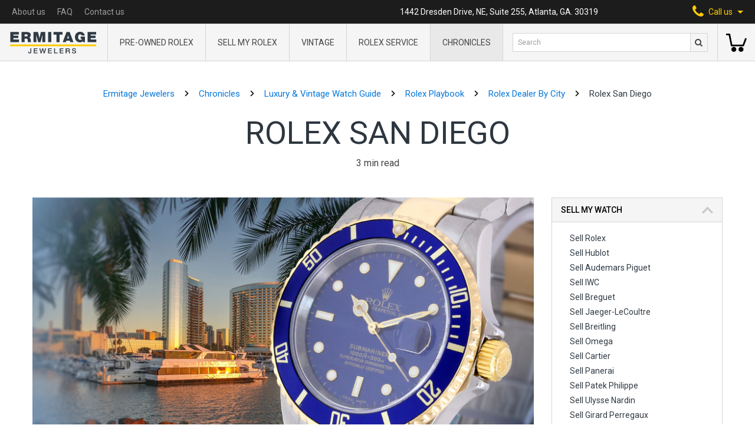

--- FILE ---
content_type: text/html; charset=UTF-8
request_url: https://ermitagejewelers.com/chronicles/watch-guide/rolex-playbook/rolex-dealer-by-city/rolex-san-diego
body_size: 13395
content:
<!doctype html>
<html lang="en">
<head>
    <meta charset="UTF-8">
    <meta name="viewport" content="width=device-width, user-scalable=no, initial-scale=1.0, maximum-scale=1.0, minimum-scale=1.0">
    <meta http-equiv="X-UA-Compatible" content="ie=edge">
    <meta name="csrf-token" content="X1UAhCG3lhkkTXzMa55huc4zLp7yzGPWiuTDSYQM">
    <meta name="sitekey" content="6LdfYQsaAAAAANSzw70lc0FPDoUC36doXOMzyvvr">

    <title>Rolex San Diego - Chronicles | Ermitage Jewelers</title>

    <meta name="title" content="Rolex San Diego - Chronicles | Ermitage Jewelers">
<meta name="description" content="Learn what makes Rolex San Diego special and what Rolex Models you should own to compliment the city&#039;s atmosphere.">

<meta property="og:type" content="website">
<meta property="og:url" content="https://ermitagejewelers.com/chronicles/watch-guide/rolex-playbook/rolex-dealer-by-city/rolex-san-diego">
<meta property="og:title" content="Rolex San Diego - Chronicles | Ermitage Jewelers">
<meta property="og:description" content="Learn what makes Rolex San Diego special and what Rolex Models you should own to compliment the city&#039;s atmosphere.">
<meta property="og:image" content="https://ermitagejewelers.com/storage/94584/lc9xmr.png?v=1709927397">

<meta property="twitter:card" content="summary_large_image">
<meta property="twitter:url" content="https://ermitagejewelers.com/chronicles/watch-guide/rolex-playbook/rolex-dealer-by-city/rolex-san-diego">
<meta property="twitter:title" content="Rolex San Diego - Chronicles | Ermitage Jewelers">
<meta property="twitter:description" content="Learn what makes Rolex San Diego special and what Rolex Models you should own to compliment the city&#039;s atmosphere.">
<meta property="twitter:image" content="https://ermitagejewelers.com/storage/94584/lc9xmr.png?v=1709927397">


<link rel="canonical" href="https://ermitagejewelers.com/chronicles/watch-guide/rolex-playbook/rolex-dealer-by-city/rolex-san-diego">

    <link rel="apple-touch-icon" sizes="60x60" href="https://ermitagejewelers.com/template/build/img/favicon/apple-touch-icon.png">
<link rel="icon" type="image/png" sizes="32x32" href="https://ermitagejewelers.com/template/build/img/favicon/favicon-32x32.png">
<link rel="icon" type="image/png" sizes="16x16" href="https://ermitagejewelers.com/template/build/img/favicon/favicon-16x16.png">
<link rel="manifest" href="https://ermitagejewelers.com/template/build/img/favicon/manifest.json">
<link rel="mask-icon" href="https://ermitagejewelers.com/template/build/img/favicon/safari-pinned-tab.svg" color="#5bbad5">
<link rel="shortcut icon" href="https://ermitagejewelers.com/template/build/img/favicon/favicon.ico">
<meta name="msapplication-config" content="https://ermitagejewelers.com/template/build/img/favicon/browserconfig.xml">
<meta name="theme-color" content="#ffffff">
    <link rel="stylesheet" href="https://maxcdn.bootstrapcdn.com/font-awesome/4.5.0/css/font-awesome.min.css">
    <link href="https://fonts.googleapis.com/css2?family=Roboto:ital,wght@0,300;0,400;0,500;0,700;0,900;1,700&display=swap" rel="stylesheet">
    <link rel="stylesheet" href="/css/build.legacy.css?id=4a91cce283f830a881e1">
    <link rel="stylesheet" href="/css/app.css?id=59d416a8b7981c6e68e7">

    		<script type="application/ld+json">{"@context":"https:\/\/schema.org","@type":"BlogPosting","headline":"Rolex San Diego - Chronicles | Ermitage Jewelers","description":"Learn what makes Rolex San Diego special and what Rolex Models you should own to compliment the city's atmosphere.","datePublished":"2024-03-08T14:49:49-05:00","dateModified":"2024-03-08T14:49:49-05:00","publisher":{"@type":"Organization","name":"Ermitage Jewelers","url":"https:\/\/ermitagejewelers.com","logo":"https:\/\/ermitagejewelers.com\/template\/build\/img\/server\/logo-svg.svg"},"author":{"@type":"Person","name":"Jane Delay"},"image":{"@type":"ImageObject","url":"https:\/\/ermitagejewelers.com\/storage\/94583\/1.jpeg?v=1709927390"}}</script>
		<style>
        .content__nav__accordion {
            margin-top: 0;
        }
	</style>

    <script src="//cdnjs.cloudflare.com/ajax/libs/intl-tel-input/17.0.8/js/intlTelInput.min.js"></script>
    <link rel="stylesheet"
          href="//cdnjs.cloudflare.com/ajax/libs/intl-tel-input/17.0.8/css/intlTelInput.min.css"
          integrity="sha512-yye/u0ehQsrVrfSd6biT17t39Rg9kNc+vENcCXZuMz2a+LWFGvXUnYuWUW6pbfYj1jcBb/C39UZw2ciQvwDDvg=="
          crossorigin="anonymous"/>

    <script async src="https://cdn.jsdelivr.net/gh/alpinejs/alpine@v2.x.x/dist/alpine.min.js" defer></script>

    <script src="/js/alpine.js?id=96f116eb806a88519fd1"></script>

	<script src="//consent.cookiefirst.com/sites/ermitagejewelers.com-92e1f363-cddf-4749-9f73-309849476988/consent.js"></script>

    <!-- Google Tag Manager -->
<script>
    (function(w,d,s,l,i){w[l]=w[l]||[];w[l].push({'gtm.start':
            new Date().getTime(),event:'gtm.js'});var f=d.getElementsByTagName(s)[0],
        j=d.createElement(s),dl=l!='dataLayer'?'&l='+l:'';j.async=true;j.src=
        'https://www.googletagmanager.com/gtm.js?id='+i+dl;f.parentNode.insertBefore(j,f);
    })(window,document,'script','dataLayer','GTM-N2RZ7VM');
</script>
<!-- End Google Tag Manager -->



    <script>
function gtagCallUsClick() {
    dataLayer.push({
        'event': 'call_us_click',
    })
}
</script>
    <script>
function gtagSearchFormSubmit(query, eventCallback) {
    setTimeout(eventCallback, 1000)

    dataLayer.push({
        'event': 'search_form_submit',
        'query': query,
        'eventCallback': eventCallback,
    })
}
</script>
    <script>
    window.affirmConfig = {
        api_key: 'D3RSYIRP6ADI6YW4',
        script: 'https://cdn1.affirm.com/js/v2/affirm.js',
    };
</script></head>
<body>

    <!-- Google Tag Manager (noscript) -->
    <noscript>
        <iframe src="https://www.googletagmanager.com/ns.html?id=GTM-N2RZ7VM"
                height="0" width="0" style="display:none;visibility:hidden"></iframe>
    </noscript>
    <!-- End Google Tag Manager (noscript) -->


    <header class="info-nav-container">
    <nav class="info-nav">
        <ul class="info-nav-menu">
            
              <li class="lg:hidden">
                <a href="https://ermitagejewelers.com"><img src="https://ermitagejewelers.com/template/build/img/server/small-logo-svg.svg" alt="Ermitage Jewelers Logo" width="15"></a>
              </li>
              
                        <li>
                <a href="https://ermitagejewelers.com/about-us" class="info-nav-menu__link">
                    About us
                </a>
            </li>
            <li>
                <a href="https://ermitagejewelers.com/faq" class="info-nav-menu__link">
                    FAQ
                </a>
            </li>
            <li>
                <a href="https://ermitagejewelers.com/contact-us" class="info-nav-menu__link">
                    Contact us
                </a>
            </li>
        </ul>
        <p class="info-nav__address">1442 Dresden Drive, NE, Suite 255, Atlanta, GA. 30319</p>
        <div
            class="info-nav__call-us"
            x-cloak
            x-data="{ openPhonesMenu: false }"
            x-on:click="
                openPhonesMenu = !openPhonesMenu;
                window.gtagCallUsClick();
            "
            x-on:click.away="openPhonesMenu = false"
            x-bind:class="{ 'active': openPhonesMenu }"
        >
            <span>
                <i class="fa fa-phone" aria-hidden="true"></i>
            </span>
            <span>Call us</span>
            <svg xmlns="http://www.w3.org/2000/svg" width="10" height="5" viewBox="0 0 10 5" class="fill-current ml-2">
                <path d="M5 5l5-5H0z" />
            </svg>
            <div class="call-us-menu" x-show.transition="openPhonesMenu">
                <a href="tel:4048123435" class="call-us-menu__link link call_us_phone_click_trigger">
                   404-812-3435
                </a>
            </div>
        </div>
    </nav>
    <a href="#" class="header-logo in-nav">
        <img src="https://ermitagejewelers.com/template/build/img/server/logo-svg.svg" alt="Ermitage Jewelers Logo" class="mx-auto">
    </a>
</header>
    <section class="header-menu" 
  x-data="{tabsSearchShown: false}">
    
        <a href="https://ermitagejewelers.com" class="header-logo">
            <img src="https://ermitagejewelers.com/template/build/img/server/logo-svg.svg" alt="Ermitage Jewelers Logo">
        </a>

    
    <nav class="header-menu-main">
        <div class="header-menu-main__wrap">

            <div 
              class="header-menu-main__item" 
              data-link-parent="https://ermitagejewelers.com/watches/Rolex">
                <a href="https://ermitagejewelers.com/watches/Rolex" class="header-menu-main__item-name">
                  Pre-Owned Rolex
                </a>
            </div>

            <div 
              class="header-menu-main__item" 
              data-link-parent="https://ermitagejewelers.com/Sell-Rolex">
                <a href="https://ermitagejewelers.com/Sell-Rolex" class="header-menu-main__item-name">
                    Sell My Rolex
                </a>
            </div>

            <div 
              class="header-menu-main__item" 
              data-link-parent="https://ermitagejewelers.com/watches/Vintage-Rolex">
                <a href="https://ermitagejewelers.com/watches/Vintage-Rolex" class="header-menu-main__item-name">
                    Vintage
                </a>
            </div>

            <div
              class="header-menu-main__item"
			  data-link-parent="https://ermitagejewelers.com/repair/Rolex"
			>
				<a href="https://ermitagejewelers.com/repair/Rolex" class="header-menu-main__item-name">
					Rolex service
				</a>
            </div>

            <div class="header-menu-main__item  active ">
              <a
				  href="https://ermitagejewelers.com/chronicles"
				  class="header-menu-main__item-name"
			  >
                Chronicles
              </a>
            </div>

            <div class="header-menu-main__bg"></div>
        </div>
    </nav>

    <section class="header-menu-search">

    <div class="hidden lg:flex w-full">
      <form action="https://ermitagejewelers.com/search" method="GET" onsubmit="gtagSearchFormSubmit(this.q.value, this.form.submit); return false">
          <input type="text" name="q" value="" placeholder="Search" class="header-menu-search__input">
          <button type="submit" class="header-menu-search__btn">
              <i class="fa fa-search"></i>
          </button>
      </form>
    </div>

    <div class="flex items-center justify-center lg:hidden w-full h-full">
        <button
          class="header-menu-search__btn"
          x-on:click="tabsSearchShown = true"
          x-cloak
          x-show="!tabsSearchShown">
           <i class="fa fa-search"></i>
        </button>
        <button
          x-on:click="tabsSearchShown = false"
          x-cloak
          x-show="tabsSearchShown">
          <svg xmlns="http://www.w3.org/2000/svg" viewBox="0 0 512 512" width="24" height="24">
              <path d="M437.019 74.98C388.667 26.628 324.379 0 256 0S123.333 26.628 74.981 74.981C26.629 123.333 0 187.62 0 256.001c0 68.38 26.628 132.668 74.98 181.02C123.332 485.371 187.619 512 255.999 512s132.668-26.628 181.02-74.98C485.371 388.667 512 324.38 512 256s-26.629-132.667-74.981-181.02zm-21.213 340.827C373.12 458.492 316.366 482 255.999 482s-117.121-23.508-159.806-66.193C53.507 373.121 30 316.368 30 256.001S53.509 138.88 96.194 96.194C138.88 53.508 195.633 30 256 30s117.12 23.508 159.807 66.193c88.115 88.118 88.115 231.496-.001 319.614z"></path>
              <path d="M368.854 347.642l-91.641-91.641 91.641-91.641c5.857-5.858 5.857-15.355-.001-21.212-5.857-5.858-15.355-5.858-21.213 0L256 234.788l-91.641-91.641c-5.857-5.858-15.355-5.858-21.213 0-5.858 5.858-5.858 15.355 0 21.213l91.641 91.641-91.641 91.641c-5.858 5.858-5.858 15.355 0 21.213a14.953 14.953 0 0010.606 4.393c3.839 0 7.678-1.464 10.607-4.393L256 277.214l91.641 91.641c2.929 2.929 6.768 4.393 10.607 4.393s7.678-1.464 10.606-4.393c5.858-5.858 5.858-15.355 0-21.213z"></path>
          </svg>
        </button>
    </div>
</section>
    <!--
    <section class="header-menu-signin">
        <a href="#" class="header-menu-signin__link">
            <strong>Sign in</strong>
            <span>My account</span>
        </a>
    </section>
    -->

    
        <section class="header-menu-basket">
            <a
                href="https://ermitagejewelers.com/shopping-cart"
                class="header-menu-basket__link empty"
                data-counter="0"
            >
               <svg xmlns="http://www.w3.org/2000/svg" viewBox="0 0 512 512" width="35" height="35">
                    <path
                        d="M473.7 139.1l-63.4 164.8H153.7L99 30.1H0v41.1h65.3L120.1 345h318.4L512 153.9zM191.7 358.7c-34 0-61.6 27.6-61.6 61.6s27.6 61.6 61.6 61.6 61.6-27.6 61.6-61.6-27.7-61.6-61.6-61.6zM369.6 358.7c-34 0-61.6 27.6-61.6 61.6s27.6 61.6 61.6 61.6 61.6-27.6 61.6-61.6-27.6-61.6-61.6-61.6z" />
                </svg>
            </a>
        </section>

    
    <form
    x-show="tabsSearchShown"
    x-cloak
    action="https://ermitagejewelers.com/search"
    method="GET"
    class="absolute w-full left-0 bottom-0 transform translate-y-full bg-gray-300 flex items-center p-5 border-t border-b border-gray-600"
    onsubmit="gtagSearchFormSubmit(this.q.value, this.form.submit); return false"
>
    <input type="text" name="q" value="" placeholder="Search" class="pl-2 h-8 w-full text-gray-800 border border-solid border-gray-600 bg-white text-xs">
    <button type="submit" class="header-menu-search__btn">
        <i class="fa fa-search"></i>
    </button>
</form>
    
</section>

<div
    class="mobile-menu"
    x-ref="stickyNav"
    x-data="mobileMenu()"
    x-on:scroll.passive.window="scroll"
    x-bind:class="{ 'hidden-menu': sticky }"
>
    <div class="mobile-menu__header">
        <div class="mobile-menu-btn-wrap">
            <div class="menu-btn" x-on:click="menuOpen = !menuOpen" x-cloak>
                <div class="burger"  x-show="!menuOpen">
                  <span class="burger-line"></span>
                  <span class="burger-line"></span>
                </div>
                <svg xmlns="http://www.w3.org/2000/svg" viewBox="0 0 512 512" width="24" height="24" x-show="menuOpen">
                    <path
                        d="M437.019 74.98C388.667 26.628 324.379 0 256 0S123.333 26.628 74.981 74.981C26.629 123.333 0 187.62 0 256.001c0 68.38 26.628 132.668 74.98 181.02C123.332 485.371 187.619 512 255.999 512s132.668-26.628 181.02-74.98C485.371 388.667 512 324.38 512 256s-26.629-132.667-74.981-181.02zm-21.213 340.827C373.12 458.492 316.366 482 255.999 482s-117.121-23.508-159.806-66.193C53.507 373.121 30 316.368 30 256.001S53.509 138.88 96.194 96.194C138.88 53.508 195.633 30 256 30s117.12 23.508 159.807 66.193c88.115 88.118 88.115 231.496-.001 319.614z" />
                    <path
                        d="M368.854 347.642l-91.641-91.641 91.641-91.641c5.857-5.858 5.857-15.355-.001-21.212-5.857-5.858-15.355-5.858-21.213 0L256 234.788l-91.641-91.641c-5.857-5.858-15.355-5.858-21.213 0-5.858 5.858-5.858 15.355 0 21.213l91.641 91.641-91.641 91.641c-5.858 5.858-5.858 15.355 0 21.213a14.953 14.953 0 0010.606 4.393c3.839 0 7.678-1.464 10.607-4.393L256 277.214l91.641 91.641c2.929 2.929 6.768 4.393 10.607 4.393s7.678-1.464 10.606-4.393c5.858-5.858 5.858-15.355 0-21.213z" />
                </svg>
            </div>
            <div class="mobile-serch-btn" x-on:click.away="searchOpen = false" x-cloak>
                <i class="fa fa-search" x-on:click="searchOpen = true" x-show="!searchOpen"></i>
                <svg xmlns="http://www.w3.org/2000/svg" viewBox="0 0 512 512" width="24" height="24"
                    x-on:click="searchOpen = false" x-show="searchOpen">
                    <path
                        d="M437.019 74.98C388.667 26.628 324.379 0 256 0S123.333 26.628 74.981 74.981C26.629 123.333 0 187.62 0 256.001c0 68.38 26.628 132.668 74.98 181.02C123.332 485.371 187.619 512 255.999 512s132.668-26.628 181.02-74.98C485.371 388.667 512 324.38 512 256s-26.629-132.667-74.981-181.02zm-21.213 340.827C373.12 458.492 316.366 482 255.999 482s-117.121-23.508-159.806-66.193C53.507 373.121 30 316.368 30 256.001S53.509 138.88 96.194 96.194C138.88 53.508 195.633 30 256 30s117.12 23.508 159.807 66.193c88.115 88.118 88.115 231.496-.001 319.614z" />
                    <path
                        d="M368.854 347.642l-91.641-91.641 91.641-91.641c5.857-5.858 5.857-15.355-.001-21.212-5.857-5.858-15.355-5.858-21.213 0L256 234.788l-91.641-91.641c-5.857-5.858-15.355-5.858-21.213 0-5.858 5.858-5.858 15.355 0 21.213l91.641 91.641-91.641 91.641c-5.858 5.858-5.858 15.355 0 21.213a14.953 14.953 0 0010.606 4.393c3.839 0 7.678-1.464 10.607-4.393L256 277.214l91.641 91.641c2.929 2.929 6.768 4.393 10.607 4.393s7.678-1.464 10.606-4.393c5.858-5.858 5.858-15.355 0-21.213z" />
                </svg>
                <form
    action="https://ermitagejewelers.com/search"
    method="GET"
    class="mobile-search"
    x-show.transition="searchOpen"
    x-cloak
    onsubmit="gtagSearchFormSubmit(this.q.value, this.form.submit); return false"
>
    <input type="text" name="q" value="" placeholder="Search" class="header-menu-search__input">
    <button type="submit" class="hidden"></button>
</form>

            </div>
        </div>

        <a href="https://ermitagejewelers.com" class="mobile-menu__logo"><img
                src="https://ermitagejewelers.com/template/build/img/server/logo-svg.svg" alt="Ermitage Jewelers Logo"></a>

        <div class="mobile-menu-btn-wrap">

            <a
                href="https://ermitagejewelers.com/shopping-cart"
                class="mobile-menu-basket-link empty "
                data-counter="0"
            >
                <svg xmlns="http://www.w3.org/2000/svg" viewBox="0 0 512 512" width="30" height="30">
                    <path
                        d="M473.7 139.1l-63.4 164.8H153.7L99 30.1H0v41.1h65.3L120.1 345h318.4L512 153.9zM191.7 358.7c-34 0-61.6 27.6-61.6 61.6s27.6 61.6 61.6 61.6 61.6-27.6 61.6-61.6-27.7-61.6-61.6-61.6zM369.6 358.7c-34 0-61.6 27.6-61.6 61.6s27.6 61.6 61.6 61.6 61.6-27.6 61.6-61.6-27.6-61.6-61.6-61.6z" />
                </svg>
            </a>

            <div class="mobile-phone-btn relative" x-on:click.away="phoneOpen = false" x-cloak>
                <i class="fa fa-phone" aria-hidden="true" x-on:click="phoneOpen = true; window.gtagCallUsClick()" x-show="!phoneOpen"></i>
                <svg xmlns="http://www.w3.org/2000/svg" viewBox="0 0 512 512" width="24" height="24"
                    x-on:click="phoneOpen = false" x-show="phoneOpen">
                    <path
                        d="M437.019 74.98C388.667 26.628 324.379 0 256 0S123.333 26.628 74.981 74.981C26.629 123.333 0 187.62 0 256.001c0 68.38 26.628 132.668 74.98 181.02C123.332 485.371 187.619 512 255.999 512s132.668-26.628 181.02-74.98C485.371 388.667 512 324.38 512 256s-26.629-132.667-74.981-181.02zm-21.213 340.827C373.12 458.492 316.366 482 255.999 482s-117.121-23.508-159.806-66.193C53.507 373.121 30 316.368 30 256.001S53.509 138.88 96.194 96.194C138.88 53.508 195.633 30 256 30s117.12 23.508 159.807 66.193c88.115 88.118 88.115 231.496-.001 319.614z" />
                    <path
                        d="M368.854 347.642l-91.641-91.641 91.641-91.641c5.857-5.858 5.857-15.355-.001-21.212-5.857-5.858-15.355-5.858-21.213 0L256 234.788l-91.641-91.641c-5.857-5.858-15.355-5.858-21.213 0-5.858 5.858-5.858 15.355 0 21.213l91.641 91.641-91.641 91.641c-5.858 5.858-5.858 15.355 0 21.213a14.953 14.953 0 0010.606 4.393c3.839 0 7.678-1.464 10.607-4.393L256 277.214l91.641 91.641c2.929 2.929 6.768 4.393 10.607 4.393s7.678-1.464 10.606-4.393c5.858-5.858 5.858-15.355 0-21.213z" />
                </svg>
                <div class="call-us-menu" x-show.transition="phoneOpen">
                <a href="tel:4048123435" class="call-us-menu__link link call_us_phone_click_trigger">
                   404-812-3435
                </a>
                </div>
            </div>
        </div>
    </div>

    <div class="mobile-menu__nav" x-show="menuOpen" x-cloak>

        <div x-data="mobileSubMenu(/watches\/Rolex/.test(location.pathname))">
            <div class="mobile-drop-btn" x-spread="trigger">
                <span class="mobile-menu__nav-item">
                  <span>Pre-Owned Rolex</span>
                    <span class="mobile-menu__arrow"></span>
                </span>
            </div>

            <div class="mobile-drop-block" x-spread="menu">
                <div class="back-btn" x-spread="back">
                    <a href="#" class="mobile-menu__nav-item">
                        <i class="fa fa-angle-left" aria-hidden="true"></i> Back
                    </a>
                </div>
                <div><a href="https://ermitagejewelers.com/watches/Rolex" class="mobile-menu__nav-item">All Rolex</a></div>
                <div><a href="https://ermitagejewelers.com/watches/Rolex/Mens" class="mobile-menu__nav-item">Men's Rolex</a></div>
                <div><a href="https://ermitagejewelers.com/watches/Rolex/Ladies" class="mobile-menu__nav-item">Women's Rolex</a></div>
                <div><a href="https://ermitagejewelers.com/watches/Vintage-Rolex" class="mobile-menu__nav-item">Vintage Rolex</a></div>
                <div><a href="https://ermitagejewelers.com/watches/Rolex/Submariner" class="mobile-menu__nav-item">Rolex Submariner</a></div>
                <div><a href="https://ermitagejewelers.com/watches/Rolex/Day-Date" class="mobile-menu__nav-item">Rolex Day-Date</a></div>
                <div><a href="https://ermitagejewelers.com/watches/Rolex/Yacht-Master-II" class="mobile-menu__nav-item">Rolex Yacht-Master II</a></div>
                <div><a href="https://ermitagejewelers.com/watches/Rolex/Explorer-II" class="mobile-menu__nav-item">Rolex Explorer II</a></div>
                <div><a href="https://ermitagejewelers.com/watches/Rolex/Air-King" class="mobile-menu__nav-item">Rolex Air King</a></div>
                <div><a href="https://ermitagejewelers.com/watches/Rolex/Cellini" class="mobile-menu__nav-item">Rolex Cellini</a></div>
                <div><a href="https://ermitagejewelers.com/watches/Rolex/Date" class="mobile-menu__nav-item">Rolex Date</a></div>
                <div><a href="https://ermitagejewelers.com/watches/Rolex/Datejust" class="mobile-menu__nav-item">Rolex Datejust</a></div>
                <div><a href="https://ermitagejewelers.com/watches/Rolex/Datejust-Turn-O-Graph" class="mobile-menu__nav-item">Rolex Datejust Turn-O-Graph</a></div>
                <div><a href="https://ermitagejewelers.com/watches/Rolex/Daytona" class="mobile-menu__nav-item">Rolex Daytona</a></div>
                <div><a href="https://ermitagejewelers.com/watches/Rolex/Deep-Sea-Dweller" class="mobile-menu__nav-item">Rolex Deepsea Sea-Dweller</a></div>
                <div><a href="https://ermitagejewelers.com/watches/Rolex/Explorer" class="mobile-menu__nav-item">Rolex Explorer</a></div>
                <div><a href="https://ermitagejewelers.com/watches/Rolex/GMT-Master" class="mobile-menu__nav-item">Rolex GMT-Master</a></div>
                <div><a href="https://ermitagejewelers.com/watches/Rolex/GMT-Master-II" class="mobile-menu__nav-item">Rolex GMT-Master II</a></div>
                <div><a href="https://ermitagejewelers.com/watches/Rolex/Oyster-Perpetual" class="mobile-menu__nav-item">Rolex Oyster Perpetual</a></div>
                <div><a href="https://ermitagejewelers.com/watches/Rolex/Sea-Dweller" class="mobile-menu__nav-item">Rolex Sea-Dweller</a></div>
                <div><a href="https://ermitagejewelers.com/watches/Rolex/Sky-Dweller/326934" class="mobile-menu__nav-item">Rolex Sky-Dweller</a></div>
                <div><a href="https://ermitagejewelers.com/watches/Rolex/Yacht-Master" class="mobile-menu__nav-item">Rolex Yacht-Master</a></div>
            </div>

        </div>

        <div class="">
            <a href="https://ermitagejewelers.com/Sell-Rolex" class="mobile-menu__nav-item ">Sell My Rolex</a>
        </div>

        <div class="">
            <a href="https://ermitagejewelers.com/watches/Vintage-Rolex" class="mobile-menu__nav-item ">
              Vintage
            </a>
        </div>

        <div>
			<a href="https://ermitagejewelers.com/repair/Rolex" class="mobile-menu__nav-item">Rolex service</a>
        </div>

        <div class="">
            <a
                href="https://ermitagejewelers.com/chronicles"
                class="mobile-menu__nav-item"
			>
                Chronicles
              </a>
        </div>

        <div class="">
            <a href="https://ermitagejewelers.com/about-us" class="mobile-menu__nav-item">
                About us
            </a>
        </div>

        <div class="">
            <a href="https://ermitagejewelers.com/faq" class="mobile-menu__nav-item">
                FAQ
            </a>
        </div>

        <div class="">
            <a href="https://ermitagejewelers.com/contact-us" class="mobile-menu__nav-item">
                Contact us
            </a>
        </div>

    </div>

</div>

	<div class="mt-6 blog-container w-full">
		<section class="breadcrumbs block md:hidden w-full breadcrumbs-mobile">
			
					<ul>
				<li>
					<a href="https://ermitagejewelers.com/chronicles/watch-guide/rolex-playbook/rolex-dealer-by-city" class="link breadcrumbs__link">
						Rolex Dealer By City
					</a>
				</li>
			</ul>
			</section>

<div class="breadcrumbs hidden md:block" itemscope itemtype="https://schema.org/BreadcrumbList">
	<span itemprop="itemListElement" itemscope itemtype="https://schema.org/ListItem">
        <a href="https://ermitagejewelers.com" itemprop="item" class="item">
            <span itemprop="name">Ermitage Jewelers</span>

			<meta itemprop="position" content="1">
        </a>
    </span>

	<span class="next-icon">
		<svg class="inline-block" width="7" height="11" viewBox="0 0 17 26" fill="none" xmlns="http://www.w3.org/2000/svg">
			<g clip-path="url(#clip0_2_11)">
				<path d="M4.00001 1L1.17001 3.83L10.34 13L1.17001 22.17L4.00001 25L16 13L4.00001 1Z" fill="black"/>
			</g>
			<defs>
				<clipPath id="clip0_2_11">
					<rect width="17" height="26" fill="white"/>
				</clipPath>
			</defs>
		</svg>
	</span>

	<span itemprop="itemListElement" itemscope itemtype="https://schema.org/ListItem">
					<a href="https://ermitagejewelers.com/chronicles" itemprop="item" class="item">
				<span itemprop="name">Chronicles</span>

				<meta itemprop="position" content="2">
			</a>
		    </span>

			<span class="next-icon">
			<svg class="inline-block" width="7" height="11" viewBox="0 0 17 26" fill="none" xmlns="http://www.w3.org/2000/svg">
				<g clip-path="url(#clip0_2_11)">
					<path d="M4.00001 1L1.17001 3.83L10.34 13L1.17001 22.17L4.00001 25L16 13L4.00001 1Z" fill="black"/>
				</g>
				<defs>
					<clipPath id="clip0_2_11">
						<rect width="17" height="26" fill="white"/>
					</clipPath>
				</defs>
			</svg>
		</span>
	
			<span itemprop="itemListElement" itemscope itemtype="https://schema.org/ListItem" class="active">
							<a href="https://ermitagejewelers.com/chronicles/watch-guide" itemprop="item" class="item">
					<span itemprop="name">Luxury &amp; Vintage Watch Guide</span>

					<meta itemprop="position" content="2">
				</a>
					</span>

					<span class="next-icon">
				<svg class="inline-block" width="7" height="11" viewBox="0 0 17 26" fill="none" xmlns="http://www.w3.org/2000/svg">
					<g clip-path="url(#clip0_2_11)">
						<path d="M4.00001 1L1.17001 3.83L10.34 13L1.17001 22.17L4.00001 25L16 13L4.00001 1Z" fill="black"/>
					</g>
					<defs>
						<clipPath id="clip0_2_11">
							<rect width="17" height="26" fill="white"/>
						</clipPath>
					</defs>
				</svg>
			</span>
					<span itemprop="itemListElement" itemscope itemtype="https://schema.org/ListItem" class="active">
							<a href="https://ermitagejewelers.com/chronicles/watch-guide/rolex-playbook" itemprop="item" class="item">
					<span itemprop="name">Rolex Playbook</span>

					<meta itemprop="position" content="2">
				</a>
					</span>

					<span class="next-icon">
				<svg class="inline-block" width="7" height="11" viewBox="0 0 17 26" fill="none" xmlns="http://www.w3.org/2000/svg">
					<g clip-path="url(#clip0_2_11)">
						<path d="M4.00001 1L1.17001 3.83L10.34 13L1.17001 22.17L4.00001 25L16 13L4.00001 1Z" fill="black"/>
					</g>
					<defs>
						<clipPath id="clip0_2_11">
							<rect width="17" height="26" fill="white"/>
						</clipPath>
					</defs>
				</svg>
			</span>
					<span itemprop="itemListElement" itemscope itemtype="https://schema.org/ListItem" class="active">
							<a href="https://ermitagejewelers.com/chronicles/watch-guide/rolex-playbook/rolex-dealer-by-city" itemprop="item" class="item">
					<span itemprop="name">Rolex Dealer By City</span>

					<meta itemprop="position" content="2">
				</a>
					</span>

					<span class="next-icon">
				<svg class="inline-block" width="7" height="11" viewBox="0 0 17 26" fill="none" xmlns="http://www.w3.org/2000/svg">
					<g clip-path="url(#clip0_2_11)">
						<path d="M4.00001 1L1.17001 3.83L10.34 13L1.17001 22.17L4.00001 25L16 13L4.00001 1Z" fill="black"/>
					</g>
					<defs>
						<clipPath id="clip0_2_11">
							<rect width="17" height="26" fill="white"/>
						</clipPath>
					</defs>
				</svg>
			</span>
					<span itemprop="itemListElement" itemscope itemtype="https://schema.org/ListItem" class="active">
							<span itemprop="item" class="active item">
					<span itemprop="name">Rolex San Diego</span>

					<meta itemprop="position" content="2">
				</span>
					</span>

			</div>	</div>

	<div class="head head_small-desktop category_head_block">
		<h1>Rolex San Diego</h1>

		<span class="block text-base mt-2 md:mt-4 mb-2 md:mb-0 text-gray-800">
			3 min read
		</span>
	</div>

	<div class="content blog-container blog-container_category w-full block md:hidden">
		<div class="content__right-column">
			<div class="show_categories_accordion">
				<p class="show_categories_accordion_link">
					Show navigation
				</p>

				<div class="show_categories_accordion_content" style="display: none">
					<div class="content__nav__accordion">
					<p
				class="content__nav__accordion__category active"
			>
				Sell My Watch
			</p>

			<div class="content__nav__accordion__list"  style="display: block" >
				
									
					<a href="https://ermitagejewelers.com/Sell-Rolex">Sell Rolex</a>
									
					<a href="">Sell Hublot</a>
									
					<a href="">Sell Audemars Piguet</a>
									
					<a href="">Sell IWC</a>
									
					<a href="">Sell Breguet</a>
									
					<a href="">Sell Jaeger-LeCoultre</a>
									
					<a href="">Sell Breitling</a>
									
					<a href="">Sell Omega</a>
									
					<a href="">Sell Cartier</a>
									
					<a href="">Sell Panerai</a>
									
					<a href="">Sell Patek Philippe</a>
									
					<a href="">Sell Ulysse Nardin</a>
									
					<a href="">Sell Girard Perregaux</a>
									
					<a href="">Sell Ikepod</a>
									
					<a href="">Sell Vacheron Constantin</a>
									
					<a href="">Sell Graham</a>
									
					<a href="">Sell Vintage Watches</a>
							</div>
					<p
				class="content__nav__accordion__category active"
			>
				Shop Mens Rolex
			</p>

			<div class="content__nav__accordion__list" >
				
									
					<a href="https://ermitagejewelers.com/watches/Rolex/Air-King">Air King</a>
									
					<a href="https://ermitagejewelers.com/watches/Rolex/Cellini/Mens">Cellini</a>
									
					<a href="https://ermitagejewelers.com/watches/Vintage-Rolex">Commando</a>
									
					<a href="https://ermitagejewelers.com/watches/Rolex/Date/Mens">Date</a>
									
					<a href="https://ermitagejewelers.com/watches/Rolex/Datejust">Datejust</a>
									
					<a href="https://ermitagejewelers.com/watches/Rolex/Datejust">Datejust II</a>
									
					<a href="https://ermitagejewelers.com/watches/Rolex/Daytona">Daytona</a>
									
					<a href="https://ermitagejewelers.com/watches/Rolex/Sea-Dweller">Deep Sea Dweller</a>
									
					<a href="https://ermitagejewelers.com/watches/Rolex/Explorer">Explorer</a>
									
					<a href="https://ermitagejewelers.com/watches/Rolex/Explorer-II">Explorer II</a>
									
					<a href="https://ermitagejewelers.com/watches/Rolex/GMT-Master">GMT-Master</a>
									
					<a href="https://ermitagejewelers.com/watches/Rolex/GMT-Master-II">GMT-Master II</a>
									
					<a href="https://ermitagejewelers.com/watches/Vintage-Rolex">King Midas</a>
									
					<a href="https://ermitagejewelers.com/watches/Rolex/Milgauss">Milgauss</a>
									
					<a href="https://ermitagejewelers.com/watches/Rolex/Oyster-Perpetual">Oyster Perpetual</a>
									
					<a href="https://ermitagejewelers.com/watches/Vintage-Rolex-Datejust">Oysterquartz</a>
									
					<a href="https://ermitagejewelers.com/watches/Rolex/President">President</a>
									
					<a href="https://ermitagejewelers.com/watches/Rolex/Sea-Dweller">Sea Dweller</a>
									
					<a href="https://ermitagejewelers.com/watches/Rolex/Submariner">Submariner</a>
									
					<a href="https://ermitagejewelers.com/watches/Rolex/Datejust-Turn-O-Graph">Turn-O-Graph</a>
									
					<a href="https://ermitagejewelers.com/watches/Rolex/Yacht-Master">Yacht Master</a>
									
					<a href="https://ermitagejewelers.com/watches/Rolex/Yacht-Master-II">Yacht-Master II</a>
							</div>
					<p
				class="content__nav__accordion__category active"
			>
				Shop Ladies Rolex
			</p>

			<div class="content__nav__accordion__list" >
				
									
					<a href="https://ermitagejewelers.com/watches/Rolex/Cellini/Ladies">Cellini</a>
									
					<a href="https://ermitagejewelers.com/watches/Rolex/Date/Ladies">Date</a>
									
					<a href="https://ermitagejewelers.com/watches/Rolex/Datejust/Ladies">Datejust</a>
									
					<a href="https://ermitagejewelers.com/watches/Rolex/Oyster-Perpetual/Ladies">Oyster Perpetual</a>
									
					<a href="https://ermitagejewelers.com/watches/Rolex/Datejust-Pearlmaster">Pearlmaster</a>
									
					<a href="https://ermitagejewelers.com/watches/Rolex/President/Ladies">President</a>
									
					<a href="https://ermitagejewelers.com/watches/Rolex/Yacht-Master/Ladies">Yacht-Master</a>
							</div>
			</div>

				</div>
			</div>
		</div>
	</div>

	<div class="content blog-container blog-container_category w-full">
		<div class="content__left-column">
			<div class="w-full mb-6">
		<img
			src="https://ermitagejewelers.com/storage/94583/1.jpeg?v=1709927390"
			alt="Rolex San Diego"
			class="w-full"
		>
	</div>

			<div class="posts-container">
	<div class="post">
		<div class="cf">
			<div class="post__left-column post__left-column_mobile-column">
				

				<div class="w-full mb-6">
	<div class="w-full">
		<span class="text-gray-800 text-base block">Share via:</span>

		<div class="w-full mt-2 flex">
			<a href="https://twitter.com/intent/tweet?url=https://ermitagejewelers.com/chronicles/watch-guide/rolex-playbook/rolex-dealer-by-city/rolex-san-diego" target="_blank" rel="nofollow" class="mr-2 hover:opacity-75 transition-all">
				<svg width="30" height="30" viewBox="0 0 30 30" fill="none" xmlns="http://www.w3.org/2000/svg">
					<circle cx="15" cy="15" r="15" fill="black"/>
					<path d="M10 9.5H13L14.5 12L21 21.5H18L10 9.5Z" fill="white"/>
					<path d="M9 9L14.0054 16.2971L9.10602 21.9727H10.1915L14.4848 16.9959L17.8987 21.9727H22L16.7705 14.3495L21.3852 9H20.3031L16.2905 13.6487L13.1013 9H9ZM10.2962 9.68277H12.7419L20.7038 21.2899H18.2581L10.2962 9.68277Z" fill="white"/>
				</svg>
			</a>

			<a href="https://www.facebook.com/sharer/sharer.php?u=https://ermitagejewelers.com/chronicles/watch-guide/rolex-playbook/rolex-dealer-by-city/rolex-san-diego" target="_blank" rel="nofollow" class="mr-2 hover:opacity-75 transition-all">
				<svg width="30" height="30" viewBox="0 0 30 30" fill="none" xmlns="http://www.w3.org/2000/svg">
					<circle cx="15" cy="15" r="15" fill="black"/>
					<g clip-path="url(#clip0_4_6)">
						<path d="M11.4871 15.9129H13.1157V22.6175C13.1157 22.7499 13.223 22.8571 13.3554 22.8571H16.1167C16.2491 22.8571 16.3563 22.7499 16.3563 22.6175V15.9445H18.2285C18.3502 15.9445 18.4527 15.8531 18.4666 15.7322L18.7509 13.2639C18.7587 13.196 18.7372 13.128 18.6918 13.0771C18.6463 13.0261 18.5812 12.9969 18.5129 12.9969H16.3564V11.4496C16.3564 10.9832 16.6075 10.7467 17.1029 10.7467C17.1735 10.7467 18.5129 10.7467 18.5129 10.7467C18.6453 10.7467 18.7525 10.6394 18.7525 10.5071V8.2414C18.7525 8.10903 18.6453 8.00177 18.5129 8.00177H16.5697C16.556 8.0011 16.5256 8 16.4807 8C16.1436 8 14.9716 8.06619 14.0459 8.91784C13.0202 9.8616 13.1627 10.9916 13.1968 11.1875V12.9968H11.4871C11.3548 12.9968 11.2475 13.1041 11.2475 13.2365V15.6732C11.2475 15.8056 11.3548 15.9129 11.4871 15.9129Z" fill="white"/>
					</g>
					<defs>
						<clipPath id="clip0_4_6">
							<rect width="8" height="14.8571" fill="white" transform="translate(11 8)"/>
						</clipPath>
					</defs>
				</svg>
			</a>

			<a href="https://telegram.me/share/url?url=https://ermitagejewelers.com/chronicles/watch-guide/rolex-playbook/rolex-dealer-by-city/rolex-san-diego" target="_blank" rel="nofollow" class="hover:opacity-75 transition-all">
				<svg width="30" height="30" viewBox="0 0 30 30" fill="none" xmlns="http://www.w3.org/2000/svg">
					<circle cx="15" cy="15" r="15" fill="black"/>
					<path d="M20.4212 9.69988C18.6987 10.4133 11.3125 13.4727 9.27176 14.3066C7.90312 14.8407 8.70434 15.3415 8.70434 15.3415C8.70434 15.3415 9.87264 15.742 10.8742 16.0424C11.8756 16.3429 12.4097 16.0091 12.4097 16.0091L17.1165 12.8378C18.7856 11.7029 18.3851 12.6375 17.9844 13.0382C17.1165 13.9062 15.6811 15.2747 14.4793 16.3763C13.9452 16.8437 14.2122 17.2442 14.446 17.4445C15.3139 18.179 17.6841 19.6812 17.8175 19.7813C18.5227 20.2805 19.9098 20.9991 20.1208 19.4808L20.9553 14.2399C21.2224 12.4708 21.4894 10.835 21.5227 10.3677C21.623 9.23256 20.4212 9.69988 20.4212 9.69988Z" fill="white"/>
				</svg>
			</a>
		</div>
	</div>
</div>
				
			</div>

			<div class="post__right-column post__right-column_mobile-column post-content">
				<p>San Diego offers some of the best beaches in the country. Whether you are diving, sailing, or simply enjoying a fabulous San Diego night life, you should do it in style. Rolex, a luxury Swiss watch company, offers a variety of casual and professional watches that fit any occasion and atmosphere.</p>
<p>Any diver would agree that having a diving watch can mean the difference between life and death. Rolex offers two models of diving watches. The first, Rolex Submariner, is designed for recreational diving to depths no greater than 1000ft. The second, Rolex Sea-Dweller, is designed for deep sea diving, is water resistant to 2000ft and comes equipped with a helium escape valve which helps the watch remain intact during decompression.</p>
<p>Rolex Submariner offers great versatility. From classic stainless steel with black bezel and dial to yellow gold with white dial and diamonds, this watch can be as fancy as you want it to be. Rolex Sea-Dweller is a simpler watch. Only available in stainless steel, this watch makes up for its lack of variety with its durability.</p>
<p>If, however, diving isn’t something that you enjoy and sailing is more your speed, a Rolex Yacht-Master or a Rolex Yacht-Master II is perfect for even the most avid yachtsman or woman. Rolex Yacht-Master watches resemble the coveted Rolex professional watches yet offer that touch of luxury that a professional watch lacks. Rolex Yacht-Master comes in ladies’ and men’s versions and is available in white or yellow gold, usually with a white dial.</p>
<p>For those that prefer land to sea or travel between time zones frequently we recommend taking a look at Rolex GMT.  This stunning timepieces comes with a three different color bezels: black and red, red and blue, and brown and gold. Rolex GMT watches with black and red bezel and those with red and blue usually feature a black dial while those that are equipped with a brown and gold bezel usually have a champagne dial. Rolex GMT has an additional 24 hour hand as well as a rotating 24 hour bezel that allows the wearer to keep track of time in multiple time zones.</p>
<p>Ermitage Jewelers offers a variety of watches for people in all walks of life. We buy, sell, and trade pre-owned Rolex timepieces. If you have a Rolex you would like to sell, we offer unbeatable prices and incredible deals on most Rolex models. Just simply follow our quick appraisal process. If you are looking for a Rolex to purchase, browse our extensive online catalogue to pick out your very own Swiss luxury watch.</p>

			</div>
		</div>
	</div>
</div>		</div>

		<div class="content__right-column hidden md:block">
			<div class="content__nav__accordion">
					<p
				class="content__nav__accordion__category active"
			>
				Sell My Watch
			</p>

			<div class="content__nav__accordion__list"  style="display: block" >
				
									
					<a href="https://ermitagejewelers.com/Sell-Rolex">Sell Rolex</a>
									
					<a href="">Sell Hublot</a>
									
					<a href="">Sell Audemars Piguet</a>
									
					<a href="">Sell IWC</a>
									
					<a href="">Sell Breguet</a>
									
					<a href="">Sell Jaeger-LeCoultre</a>
									
					<a href="">Sell Breitling</a>
									
					<a href="">Sell Omega</a>
									
					<a href="">Sell Cartier</a>
									
					<a href="">Sell Panerai</a>
									
					<a href="">Sell Patek Philippe</a>
									
					<a href="">Sell Ulysse Nardin</a>
									
					<a href="">Sell Girard Perregaux</a>
									
					<a href="">Sell Ikepod</a>
									
					<a href="">Sell Vacheron Constantin</a>
									
					<a href="">Sell Graham</a>
									
					<a href="">Sell Vintage Watches</a>
							</div>
					<p
				class="content__nav__accordion__category active"
			>
				Shop Mens Rolex
			</p>

			<div class="content__nav__accordion__list" >
				
									
					<a href="https://ermitagejewelers.com/watches/Rolex/Air-King">Air King</a>
									
					<a href="https://ermitagejewelers.com/watches/Rolex/Cellini/Mens">Cellini</a>
									
					<a href="https://ermitagejewelers.com/watches/Vintage-Rolex">Commando</a>
									
					<a href="https://ermitagejewelers.com/watches/Rolex/Date/Mens">Date</a>
									
					<a href="https://ermitagejewelers.com/watches/Rolex/Datejust">Datejust</a>
									
					<a href="https://ermitagejewelers.com/watches/Rolex/Datejust">Datejust II</a>
									
					<a href="https://ermitagejewelers.com/watches/Rolex/Daytona">Daytona</a>
									
					<a href="https://ermitagejewelers.com/watches/Rolex/Sea-Dweller">Deep Sea Dweller</a>
									
					<a href="https://ermitagejewelers.com/watches/Rolex/Explorer">Explorer</a>
									
					<a href="https://ermitagejewelers.com/watches/Rolex/Explorer-II">Explorer II</a>
									
					<a href="https://ermitagejewelers.com/watches/Rolex/GMT-Master">GMT-Master</a>
									
					<a href="https://ermitagejewelers.com/watches/Rolex/GMT-Master-II">GMT-Master II</a>
									
					<a href="https://ermitagejewelers.com/watches/Vintage-Rolex">King Midas</a>
									
					<a href="https://ermitagejewelers.com/watches/Rolex/Milgauss">Milgauss</a>
									
					<a href="https://ermitagejewelers.com/watches/Rolex/Oyster-Perpetual">Oyster Perpetual</a>
									
					<a href="https://ermitagejewelers.com/watches/Vintage-Rolex-Datejust">Oysterquartz</a>
									
					<a href="https://ermitagejewelers.com/watches/Rolex/President">President</a>
									
					<a href="https://ermitagejewelers.com/watches/Rolex/Sea-Dweller">Sea Dweller</a>
									
					<a href="https://ermitagejewelers.com/watches/Rolex/Submariner">Submariner</a>
									
					<a href="https://ermitagejewelers.com/watches/Rolex/Datejust-Turn-O-Graph">Turn-O-Graph</a>
									
					<a href="https://ermitagejewelers.com/watches/Rolex/Yacht-Master">Yacht Master</a>
									
					<a href="https://ermitagejewelers.com/watches/Rolex/Yacht-Master-II">Yacht-Master II</a>
							</div>
					<p
				class="content__nav__accordion__category active"
			>
				Shop Ladies Rolex
			</p>

			<div class="content__nav__accordion__list" >
				
									
					<a href="https://ermitagejewelers.com/watches/Rolex/Cellini/Ladies">Cellini</a>
									
					<a href="https://ermitagejewelers.com/watches/Rolex/Date/Ladies">Date</a>
									
					<a href="https://ermitagejewelers.com/watches/Rolex/Datejust/Ladies">Datejust</a>
									
					<a href="https://ermitagejewelers.com/watches/Rolex/Oyster-Perpetual/Ladies">Oyster Perpetual</a>
									
					<a href="https://ermitagejewelers.com/watches/Rolex/Datejust-Pearlmaster">Pearlmaster</a>
									
					<a href="https://ermitagejewelers.com/watches/Rolex/President/Ladies">President</a>
									
					<a href="https://ermitagejewelers.com/watches/Rolex/Yacht-Master/Ladies">Yacht-Master</a>
							</div>
			</div>

		</div>
	</div>

<footer class="footer">
    <div class="site-container site-row-low">
        <div class="footer-navigation">
            <!--
            <ul class="footer-navigation__column">
                <li class="footer-navigation__title">My Account</li>
                <li class="footer-navigation__item"><a href="#">My Orders</a></li>
                <li class="footer-navigation__item"><a href="#">Account Settings</a></li>
                <li class="footer-navigation__item"><a href="#">E-mail Preferences</a></li>
            </ul>
            -->
            <div class="footer-navigation__column flex flex-col lg:flex-row">
              <ul>
                  <li class="footer-navigation__title">Our Policy</li>
                  <li class="footer-navigation__item"><a href="https://ermitagejewelers.com/terms-and-conditions">Terms & Conditions</a></li>
                  <li class="footer-navigation__item"><a href="https://ermitagejewelers.com/privacy">Privacy Policy</a></li>
                  <li class="footer-navigation__item"><a href="https://ermitagejewelers.com/guarantee"> Our Guarantee</a></li>
              </ul>
            </div>
            <div class="footer-navigation__column flex flex-col lg:flex-row">
              <ul class="lg:pr-10">
                  <li class="footer-navigation__title">Store Information</li>
                  <li class="footer-navigation__item">
                      <span class="footer-navigation__icon pl-px">
                          <svg xmlns="http://www.w3.org/2000/svg" width="18" height="18" viewBox="0 0 512 512">
                              <path d="M253.739 512a10.762 10.762 0 01-7.552-3.115c-2.517-2.517-3.627-6.144-2.923-9.621l15.083-75.413c.427-2.091 1.408-3.989 2.923-5.461L427.2 252.459c12.459-12.459 32.789-12.459 45.248 0l30.165 30.165c12.48 12.48 12.48 32.768 0 45.248l-165.93 165.931c-1.472 1.493-3.371 2.496-5.461 2.923l-75.413 15.083a11.43 11.43 0 01-2.07.191zm24.917-80.832l-11.307 56.555 56.555-11.307 163.648-163.648c4.16-4.16 4.16-10.923 0-15.083l-30.165-30.165c-4.16-4.16-10.923-4.16-15.083 0L278.656 431.168zm50.496 55.083h.213-.213zM202.667 448H53.333C23.915 448 0 424.085 0 394.667V117.333C0 87.915 23.915 64 53.333 64H96c5.888 0 10.667 4.779 10.667 10.667S101.888 85.333 96 85.333H53.333c-17.643 0-32 14.357-32 32v277.333c0 17.643 14.357 32 32 32h149.333c5.888 0 10.667 4.779 10.667 10.667S208.555 448 202.667 448zM352 256c-5.888 0-10.667-4.779-10.667-10.667v-128c0-17.643-14.357-32-32-32h-42.667c-5.888 0-10.667-4.779-10.667-10.667S260.779 64 266.667 64h42.667c29.419 0 53.333 23.915 53.333 53.333v128c0 5.888-4.779 10.667-10.667 10.667z"/>
                              <path d="M245.333 128h-128c-17.643 0-32-14.357-32-32V53.333c0-5.888 4.779-10.667 10.667-10.667h33.067C134.016 18.347 155.584 0 181.333 0S228.65 18.347 233.6 42.667h33.067c5.888 0 10.667 4.779 10.667 10.667V96c-.001 17.643-14.358 32-32.001 32zM106.667 64v32c0 5.867 4.8 10.667 10.667 10.667h128c5.867 0 10.667-4.8 10.667-10.667V64h-32c-5.888 0-10.667-4.779-10.667-10.667 0-17.643-14.357-32-32-32s-32 14.357-32 32c0 5.888-4.779 10.667-10.667 10.667h-32zM288 192H74.667C68.779 192 64 187.221 64 181.333s4.779-10.667 10.667-10.667H288c5.888 0 10.667 4.779 10.667 10.667S293.888 192 288 192zM288 256H74.667C68.779 256 64 251.221 64 245.333s4.779-10.667 10.667-10.667H288c5.888 0 10.667 4.779 10.667 10.667S293.888 256 288 256zM288 320H74.667C68.779 320 64 315.221 64 309.333s4.779-10.667 10.667-10.667H288c5.888 0 10.667 4.779 10.667 10.667S293.888 320 288 320z"/>
                          </svg>
                      </span>
                      By Appointment Only
                  </li>
                  <li class="footer-navigation__item">
                      <span class="footer-navigation__icon md:self-start">
                          <svg xmlns="http://www.w3.org/2000/svg" width="27" height="27" viewBox="0 0 255.12 161.57">
                              <path d="M200.266 10.771h-18.85V2.693A2.69 2.69 0 00178.723 0h-18.85a2.69 2.69 0 00-2.693 2.693v8.079H97.939V2.693A2.69 2.69 0 0095.246 0h-18.85a2.69 2.69 0 00-2.693 2.693v8.079h-18.85a2.69 2.69 0 00-2.693 2.693v145.413a2.69 2.69 0 002.693 2.693h145.413a2.69 2.69 0 002.693-2.693V13.464a2.69 2.69 0 00-2.693-2.693zm-37.699-5.385h13.464v16.157h-13.464V5.386zm-83.478 0h13.464v16.157H79.089V5.386zM57.546 16.157h16.157v8.078a2.69 2.69 0 002.693 2.693h18.85a2.69 2.69 0 002.693-2.693v-8.078h59.242v8.078a2.69 2.69 0 002.693 2.693h18.85a2.69 2.69 0 002.693-2.693v-8.078h16.157v24.236H57.546V16.157zm0 140.027V45.778h140.027v110.406H57.546z"/>
                              <path d="M149.103 61.935H76.396V140.029H178.725V61.935h-29.622zm-18.85 5.386h18.85v18.85h-18.85v-18.85zm18.85 43.085h-18.85v-18.85h18.85v18.85zm-43.086-18.85h18.85v18.85h-18.85v-18.85zm0-24.235h18.85v18.85h-18.85v-18.85zm-24.235 0h18.85v18.85h-18.85v-18.85zm0 24.235h18.85v18.85h-18.85v-18.85zm18.85 43.086h-18.85v-18.85h18.85v18.85zm24.235 0h-18.85v-18.85h18.85v18.85zm24.236 0h-18.85v-18.85h18.85v18.85zm24.235 0h-18.85v-18.85h18.85v18.85zm0-24.236h-18.85v-18.85h18.85v18.85zm0-43.085v18.85h-18.85v-18.85h18.85z"/>
                          </svg>
                      </span>
                      Monday&mdash;Friday<br />11 AM&mdash;5 PM EST
                  </li>
              </ul>
              <ul>
                <li class="footer-navigation__title hidden lg:block">&nbsp;</li>
                <li class="footer-navigation__item">
                    <span class="footer-navigation__icon md:self-start">
                        <svg xmlns="http://www.w3.org/2000/svg" width="27" height="27" viewBox="0 0 255.12 161.57">
                            <path d="M195.589 106.381c-9.966 0-19.728-1.556-28.989-4.618-4.515-1.556-9.635-.357-12.611 2.67l-18.342 13.853C114.609 107.061 101.139 93.6 90.05 72.698l13.478-17.909c3.393-3.401 4.609-8.359 3.155-13.011-3.07-9.303-4.635-19.074-4.635-29.023C102.049 5.723 96.326 0 89.294 0H59.531c-7.033 0-12.756 5.723-12.756 12.756 0 82.052 66.762 148.814 148.814 148.814 7.033 0 12.756-5.723 12.756-12.756v-29.678c0-7.032-5.723-12.755-12.756-12.755zm4.252 42.433a4.259 4.259 0 01-4.252 4.252c-77.367 0-140.311-62.944-140.311-140.311a4.259 4.259 0 014.252-4.252h29.763a4.259 4.259 0 014.252 4.252c0 10.859 1.701 21.523 5.034 31.634.493 1.59.094 3.232-1.463 4.847L81.64 69.73a4.25 4.25 0 00-.391 4.49c12.611 24.771 27.926 40.095 52.876 52.876a4.233 4.233 0 004.498-.391l20.936-15.868a4.266 4.266 0 014.329-1.012c10.171 3.359 20.834 5.06 31.702 5.06a4.259 4.259 0 014.252 4.252l-.001 29.677z"/>
                        </svg>
                    </span>
                    <span>
                        <a href="tel:4048123435" class="call_us_footer_phone_click_trigger">404-812-3435</a>
                    </span>
                </li>
              </ul>
            </div>
            <div class="footer-navigation__column footer-navigation__column_social">
                <p class="footer-navigation__title">Connect with us</p>
                <ul class="footer-social-links">
                    <li>
                        <a href="https://www.facebook.com/watchesofatlanta/" rel="nofollow" target="_blank">
                            <svg xmlns="http://www.w3.org/2000/svg" width="30" height="30" viewBox="0 0 455 455">
                                <path d="M0 0v455h455V0H0zm301.004 125.217H265.44c-7.044 0-14.153 7.28-14.153 12.696v36.264h49.647c-1.999 27.807-6.103 53.235-6.103 53.235h-43.798V385h-65.266V227.395h-31.771v-53.029h31.771V131.01c0-7.928-1.606-61.009 66.872-61.009h48.366v55.216z" fill-rule="evenodd" clip-rule="evenodd"/>
                            </svg>
                        </a>
                    </li>
                    <li>
                        <a href="https://www.instagram.com/ermitage_jewelers" rel="nofollow" target="_blank">
                          <svg xmlns="http://www.w3.org/2000/svg" width="30" height="30"  viewBox="0 0 455.73 455.73">
                            <path d="M227.86 182.55c-24.98 0-45.32 20.33-45.32 45.31 0 24.99 20.34 45.33 45.32 45.33 24.99 0 45.32-20.34 45.32-45.33 0-24.98-20.33-45.31-45.32-45.31zm0 0c-24.98 0-45.32 20.33-45.32 45.31 0 24.99 20.34 45.33 45.32 45.33 24.99 0 45.32-20.34 45.32-45.33 0-24.98-20.33-45.31-45.32-45.31zm75.5-73.89H152.37c-24.1 0-43.71 19.61-43.71 43.71v150.99c0 24.1 19.61 43.71 43.71 43.71h150.99c24.1 0 43.71-19.61 43.71-43.71V152.37c0-24.1-19.61-43.71-43.71-43.71zm-75.5 197.69c-43.27 0-78.48-35.21-78.48-78.49 0-43.27 35.21-78.48 78.48-78.48 43.28 0 78.49 35.21 78.49 78.48 0 43.28-35.21 78.49-78.49 78.49zm81.01-140.74c-10.24 0-18.57-8.33-18.57-18.57s8.33-18.57 18.57-18.57 18.57 8.33 18.57 18.57-8.33 18.57-18.57 18.57zm-81.01 16.94c-24.98 0-45.32 20.33-45.32 45.31 0 24.99 20.34 45.33 45.32 45.33 24.99 0 45.32-20.34 45.32-45.33 0-24.98-20.33-45.31-45.32-45.31zm75.5-73.89H152.37c-24.1 0-43.71 19.61-43.71 43.71v150.99c0 24.1 19.61 43.71 43.71 43.71h150.99c24.1 0 43.71-19.61 43.71-43.71V152.37c0-24.1-19.61-43.71-43.71-43.71zm-75.5 197.69c-43.27 0-78.48-35.21-78.48-78.49 0-43.27 35.21-78.48 78.48-78.48 43.28 0 78.49 35.21 78.49 78.48 0 43.28-35.21 78.49-78.49 78.49zm81.01-140.74c-10.24 0-18.57-8.33-18.57-18.57s8.33-18.57 18.57-18.57 18.57 8.33 18.57 18.57-8.33 18.57-18.57 18.57zm-81.01 16.94c-24.98 0-45.32 20.33-45.32 45.31 0 24.99 20.34 45.33 45.32 45.33 24.99 0 45.32-20.34 45.32-45.33 0-24.98-20.33-45.31-45.32-45.31zM0 0v455.73h455.73V0H0zm380.23 303.36c0 42.39-34.48 76.87-76.87 76.87H152.37c-42.39 0-76.87-34.48-76.87-76.87V152.37c0-42.39 34.48-76.87 76.87-76.87h150.99c42.39 0 76.87 34.48 76.87 76.87v150.99zm-76.87-194.7H152.37c-24.1 0-43.71 19.61-43.71 43.71v150.99c0 24.1 19.61 43.71 43.71 43.71h150.99c24.1 0 43.71-19.61 43.71-43.71V152.37c0-24.1-19.61-43.71-43.71-43.71zm-75.5 197.69c-43.27 0-78.48-35.21-78.48-78.49 0-43.27 35.21-78.48 78.48-78.48 43.28 0 78.49 35.21 78.49 78.48 0 43.28-35.21 78.49-78.49 78.49zm81.01-140.74c-10.24 0-18.57-8.33-18.57-18.57s8.33-18.57 18.57-18.57 18.57 8.33 18.57 18.57-8.33 18.57-18.57 18.57zm-81.01 16.94c-24.98 0-45.32 20.33-45.32 45.31 0 24.99 20.34 45.33 45.32 45.33 24.99 0 45.32-20.34 45.32-45.33 0-24.98-20.33-45.31-45.32-45.31zm0 0c-24.98 0-45.32 20.33-45.32 45.31 0 24.99 20.34 45.33 45.32 45.33 24.99 0 45.32-20.34 45.32-45.33 0-24.98-20.33-45.31-45.32-45.31zm0 0c-24.98 0-45.32 20.33-45.32 45.31 0 24.99 20.34 45.33 45.32 45.33 24.99 0 45.32-20.34 45.32-45.33 0-24.98-20.33-45.31-45.32-45.31zm75.5-73.89H152.37c-24.1 0-43.71 19.61-43.71 43.71v150.99c0 24.1 19.61 43.71 43.71 43.71h150.99c24.1 0 43.71-19.61 43.71-43.71V152.37c0-24.1-19.61-43.71-43.71-43.71zm-75.5 197.69c-43.27 0-78.48-35.21-78.48-78.49 0-43.27 35.21-78.48 78.48-78.48 43.28 0 78.49 35.21 78.49 78.48 0 43.28-35.21 78.49-78.49 78.49zm81.01-140.74c-10.24 0-18.57-8.33-18.57-18.57s8.33-18.57 18.57-18.57 18.57 8.33 18.57 18.57-8.33 18.57-18.57 18.57zm-81.01 16.94c-24.98 0-45.32 20.33-45.32 45.31 0 24.99 20.34 45.33 45.32 45.33 24.99 0 45.32-20.34 45.32-45.33 0-24.98-20.33-45.31-45.32-45.31zm0 0c-24.98 0-45.32 20.33-45.32 45.31 0 24.99 20.34 45.33 45.32 45.33 24.99 0 45.32-20.34 45.32-45.33 0-24.98-20.33-45.31-45.32-45.31zm0 0c-24.98 0-45.32 20.33-45.32 45.31 0 24.99 20.34 45.33 45.32 45.33 24.99 0 45.32-20.34 45.32-45.33 0-24.98-20.33-45.31-45.32-45.31zm75.5-73.89H152.37c-24.1 0-43.71 19.61-43.71 43.71v150.99c0 24.1 19.61 43.71 43.71 43.71h150.99c24.1 0 43.71-19.61 43.71-43.71V152.37c0-24.1-19.61-43.71-43.71-43.71zm-75.5 197.69c-43.27 0-78.48-35.21-78.48-78.49 0-43.27 35.21-78.48 78.48-78.48 43.28 0 78.49 35.21 78.49 78.48 0 43.28-35.21 78.49-78.49 78.49zm81.01-140.74c-10.24 0-18.57-8.33-18.57-18.57s8.33-18.57 18.57-18.57 18.57 8.33 18.57 18.57-8.33 18.57-18.57 18.57zm-81.01 16.94c-24.98 0-45.32 20.33-45.32 45.31 0 24.99 20.34 45.33 45.32 45.33 24.99 0 45.32-20.34 45.32-45.33 0-24.98-20.33-45.31-45.32-45.31z"/>
                          </svg>
                        </a>
                    </li>
                    <li>
                        <a href="https://www.pinterest.com/ermitagejewelers9143/" rel="nofollow" target="_blank">
							<svg width="30" height="30" viewBox="0 0 30 30" fill="none" xmlns="http://www.w3.org/2000/svg">
								<rect width="30" height="30" fill="black"/>
								<path d="M15 5C9.47656 5 5 9.47656 5 15C5 19.0938 7.46094 22.6094 10.9844 24.1563C10.9531 23.4609 10.9766 22.6172 11.1563 21.8594C11.3516 21.0469 12.4453 16.4141 12.4453 16.4141C12.4453 16.4141 12.125 15.7734 12.125 14.8359C12.125 13.3516 12.9844 12.25 14.0547 12.25C14.9609 12.25 15.4063 12.9297 15.4063 13.75C15.4063 14.6641 14.8203 16.0312 14.5234 17.2969C14.2734 18.3594 15.0547 19.2188 16.1016 19.2188C18 19.2188 19.2734 16.7891 19.2734 13.9062C19.2734 11.7188 17.7969 10.0781 15.1094 10.0781C12.0781 10.0781 10.1875 12.3359 10.1875 14.8672C10.1875 15.7422 10.4453 16.3516 10.8438 16.8281C11.0313 17.0469 11.0547 17.1328 10.9844 17.3828C10.9375 17.5625 10.8281 18.0078 10.7813 18.1875C10.7109 18.4375 10.5078 18.5313 10.2813 18.4375C8.88281 17.8672 8.23437 16.3359 8.23437 14.6172C8.23437 11.7734 10.6328 8.36719 15.3828 8.36719C19.2031 8.36719 21.7109 11.1328 21.7109 14.0937C21.7109 18.0156 19.5313 20.9453 16.3125 20.9453C15.2344 20.9453 14.2188 20.3594 13.8672 19.7031C13.8672 19.7031 13.2891 22.0078 13.1641 22.4531C12.9531 23.2266 12.5391 23.9922 12.1563 24.5937C13.0547 24.8594 14.0078 25.0078 14.9922 25.0078C20.5156 25.0078 24.9922 20.5313 24.9922 15.0078C25 9.47656 20.5234 5 15 5Z" fill="white"/>
							</svg>
						</a>
                    </li>
                </ul>
            </div>
        </div>
    </div>

    <div class="py-3 border-t border-b border-gray-600 ">
        <div class="site-container flex items-center justify-between">
            <div class="hidden md:block">
                <ul class="info-nav-menu">
                    <li>
                        <a href="https://ermitagejewelers.com/about-us" class="info-nav-menu__link-dark">
                            About us
                        </a>
                    </li>
                    <li>
                        <a href="https://ermitagejewelers.com/faq" class="info-nav-menu__link-dark">
                            FAQ
                        </a>
                    </li>
                    <li>
                        <a href="https://ermitagejewelers.com/contact-us" class="info-nav-menu__link-dark">
                            Contact us
                        </a>
                    </li>
                    <li>
                        <a href="https://ermitagejewelers.com/archive" class="info-nav-menu__link-dark">
                            Sold Watches
                        </a>
                    </li>
                </ul>
            </div>
                          <p class="block text-sm text-gray-800 mx-auto md:mr-0">
                <span>© 2000&mdash;2026</span>
                <a href="https://ermitagejewelers.com/" >Ermitage Jewelers</a>
              </p>
            
        </div>
    </div>
        <div
      class="site-container site-row-low"
      x-data="{ openOnMobile: false }">

        <button
          class="footer-mobile-dropdown-button"
          x-on:click="openOnMobile = !openOnMobile"
          x-bind:class="{ 'active': openOnMobile }">
            <span>
              <i
              x-text="openOnMobile ? 'Less' : 'More'"
              class="not-italic">
              </i> about Ermitage Jewelers
            </span>
            <svg xmlns="http://www.w3.org/2000/svg" width="10" height="10" viewBox="0 0 284.929 284.929">
                <path d="M282.082 76.511l-14.274-14.273c-1.902-1.906-4.093-2.856-6.57-2.856-2.471 0-4.661.95-6.563 2.856L142.466 174.441 30.262 62.241c-1.903-1.906-4.093-2.856-6.567-2.856-2.475 0-4.665.95-6.567 2.856L2.856 76.515C.95 78.417 0 80.607 0 83.082c0 2.473.953 4.663 2.856 6.565l133.043 133.046c1.902 1.903 4.093 2.854 6.567 2.854s4.661-.951 6.562-2.854L282.082 89.647c1.902-1.903 2.847-4.093 2.847-6.565 0-2.475-.945-4.665-2.847-6.571z"/>
            </svg>
        </button>

        <p
        class="text-xs leading-loose text-gray-700"
        x-bind:class="{ 'hidden md:block': !openOnMobile }"
        >Ermitage Jewelers is a retailer of pre-owned luxury Swiss watches. We are not an authorized Rolex SA dealer nor are we an authorized retailer of any other watch or jewelry manufacturer. Datejust, Day-Date President, Presidential, Pearlmaster, Masterpiece, Submariner, Cosmograph Daytona, Explorer, Sea Dweller, GMT Master, Yacht-Master, Sky Dweller, Air King Milgauss, Prince, and Cellini are all registered trademarks of the Rolex Corporation (Rolex USA, Rolex S.A.). The manufacturer's warranty will not apply to watches sold by Ermitage Jewelers and Ermitage Jewelers is not an authorized dealer of any brands. All warranties are provided solely by Ermitage Jewelers. All trademarked names, brands and models, mentioned on this site are the sole property of their respective trademark owners. This site, including its owners, operators, and developers, is not affiliated with nor endorsed by ANY watch or jewelry manufacturer brand or any subsidiaries thereof, in any way.</p>
    </div>
    </footer>


<script>
    function locationMatchesRegexp(el) {
        return el.dataset.linkParentRegexp
            ? new RegExp(el.dataset.linkParentRegexp).test(location.pathname)
            : false
    }

    function highlightLinks(pathname, className) {
        document.querySelectorAll('[data-link-parent$="' + pathname + '"]:not([data-link-ignore])').forEach(el => el.classList.add('link-parent--' + className))
        document.querySelectorAll('a[href$="' + pathname + '"]:not([data-link-ignore])').forEach(el => el.classList.add('link--' + className))
        document.querySelectorAll('[data-link-parent-regexp]:not([data-link-ignore])').forEach(el => locationMatchesRegexp(el) && el.classList.add('link-parent--' + className))
    }

    function highlightActiveLinks() {
        const segments = location.pathname.split('/').filter(segment => segment)

        highlightLinks(location.pathname, 'active-exact')

        while (segments.length > 2) {
            segments.pop()
            highlightLinks('/' + segments.join('/'), 'active')
        }
    }

    highlightActiveLinks()
</script>

	<script src="//code.jquery.com/jquery-2.2.4.min.js"></script>
	<script>
        $('.show_categories_accordion_link').on('click', function () {
            $('.show_categories_accordion_link').toggleClass('active');
            $('.show_categories_accordion_content').slideToggle(200);

            if ($('.show_categories_accordion_link').hasClass('active')) {
                $('.show_categories_accordion_link').text('Hide navigation');
            } else {
                $('.show_categories_accordion_link').text('Show navigation');
            }
        });
	</script>
	<script>
        $('.content__nav__accordion__category').on('click' ,function (e) {
            $(this).toggleClass('active');
            $(this).next('div').slideToggle(200);
        });

        var screenwidth = $(window).width();
        if (screenwidth <= 900) {
            $('.content__nav__accordion').on('click' ,function (e) {
                e.stopPropagation();
            });

            $('.header__content__nav li').on('click' ,function (e) {
                //$('.content__nav__accordion__list').hide();
                //$('.content__nav__accordion__category').removeClass('active');
                $(this).toggleClass('active');
                $(this).find('.content__nav__accordion').slideToggle(200);
            });

        }
	</script>
	<script>
        $('.content__nav__accordion__category').on('click' ,function (e) {
            $(this).toggleClass('active');
            $(this).next('div').slideToggle(200);
        });

        var screenwidth = $(window).width();
        if (screenwidth <= 900) {
            $('.content__nav__accordion').on('click' ,function (e) {
                e.stopPropagation();
            });

            $('.header__content__nav li').on('click' ,function (e) {
                //$('.content__nav__accordion__list').hide();
                //$('.content__nav__accordion__category').removeClass('active');
                $(this).toggleClass('active');
                $(this).find('.content__nav__accordion').slideToggle(200);
            });

        }
	</script>

<script defer src="https://static.cloudflareinsights.com/beacon.min.js/vcd15cbe7772f49c399c6a5babf22c1241717689176015" integrity="sha512-ZpsOmlRQV6y907TI0dKBHq9Md29nnaEIPlkf84rnaERnq6zvWvPUqr2ft8M1aS28oN72PdrCzSjY4U6VaAw1EQ==" data-cf-beacon='{"version":"2024.11.0","token":"1258538557824b3080f763489ebcb227","r":1,"server_timing":{"name":{"cfCacheStatus":true,"cfEdge":true,"cfExtPri":true,"cfL4":true,"cfOrigin":true,"cfSpeedBrain":true},"location_startswith":null}}' crossorigin="anonymous"></script>
</body>
</html>
